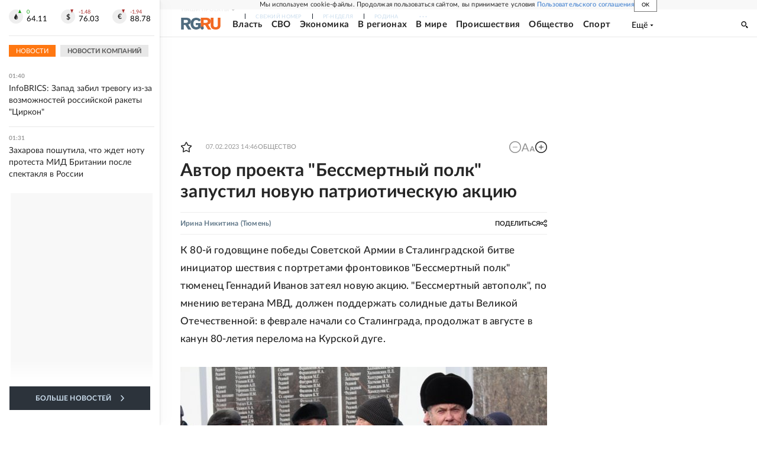

--- FILE ---
content_type: text/html
request_url: https://tns-counter.ru/nc01a**R%3Eundefined*rg_ru/ru/UTF-8/tmsec=mx3_rg_ru/880648553***
body_size: 17
content:
F38A741E6972ABA4G1769122724:F38A741E6972ABA4G1769122724